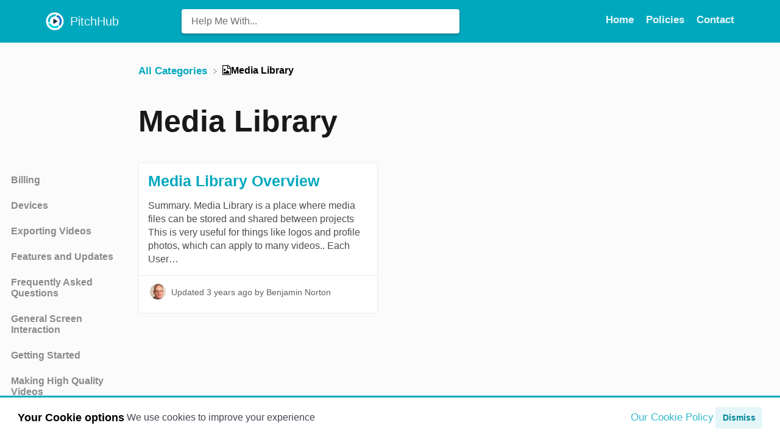

--- FILE ---
content_type: text/html; charset=utf-8
request_url: https://help.pitchhub.com/category/utdjypsfew-media-library
body_size: 12214
content:
<!DOCTYPE html>

<html lang="en">
  <head>
        <title>Media Library - PitchHub Help Documentation</title>
    

      <meta name="description" content="Media Library allows you to organize media files to be shared between any project or with team members">

    <meta name="viewport" content="width=device-width, initial-scale=1">

      <link rel="shortcut icon" href="https://files.helpdocs.io/72unk9i0jt/favico.png">




      <link rel="canonical" href="https://help.pitchhub.com/category/utdjypsfew-media-library">




      <link rel="stylesheet" href="https://cdn.helpdocs.io/css/cookieconsent.min.css?v=1765798018">

    <link rel="stylesheet" href="https://cdn.helpdocs.io/css/highlightjs-github-gist.min.css?v=1765798018" async>

    <link rel="stylesheet" href="https://cdn.helpdocs.io/css/v4/bars.min.css?v=1765798018">

      <style>
        /* Apply background colors as #00a8be */
#homeBanner {
  background-color: #00a8be;
}
/* Apply background colors as #00a8be */
.contactPopup .cpSubmit,
#doorbell-submit-button,
.cc-revoke, .cc-allow {
  background-color: #00a8be;
}

/* Apply color as #00a8be */
.langLink,
.cCardIcon, .cCardTitle, .aCardTitle, .spCardTitle,
.snmenu a.sidebar-category:hover, .snmenu a.sidebar-article:hover,
#tableOfContents a:hover,
.bcList a,
#articleBody a,
#articleBody ul > li::before,
.inline-code,
code,
.cpCheck:after,
.cc-link {
  color: #00a8be;
}

/* Apply color as #e5f6f8 */
.hnBrand,
.hnItems a,
.hnItem a,
.contactPopup .cpSubmit,
.scTitle, .taTitle, .faTitle,
.faCardTitle, .taCardTitle,
.taHit, .faHit,
#doorbell-submit-button,
.cc-revoke, .cc-allow {
  color: #e5f6f8;
}

/* Apply border-color as #00a8be */
.contactPopup .cpName input:hover,
.contactPopup .cpEmail input:hover,
.contactPopup .cpTextarea textarea:hover,
.contactPopup .cpName input:focus,
.contactPopup .cpEmail input:focus,
.contactPopup .cpTextarea textarea:focus,
#prevNext .pnPrev:hover,
#prevNext .pnNext:hover {
  border-color: #00a8be;
}

/* Apply border-top-color as #00a8be */
.cc-window {
  border-top-color: #00a8be !important;
}

/* Apply border-color as #00a8be */
#articleBody blockquote {
  border-color: #00a8be;
}

/* Apply color as #008698 */
#articleBody ol > li:before,
.snmenu a.sidebar-category p.expanded, .snmenu a.sidebar-article.current p,
.ticket-deflection-result a,
.cc-dismiss, .cc-deny {
  color: #008698;
}

@media only screen and (max-width: 1000px) {
  .hnItem a {
    color: #008698;
  }
}

/* Apply background-color as #e5f6f8 */
#articleBody ol > li:before,
.snmenu a.sidebar-category p.expanded, .snmenu a.sidebar-article.current p,
.cc-dismiss, .cc-deny {
  background-color: rgba(229, 246, 248);
}

/* Apply border-color as #e5f6f8 */
#articleBody ol > li:after {
  border: 1px solid rgba(229, 246, 248);
}

/* Apply fill as #00a8be */
.fbPositiveIcon:hover .fbHighlightFill,
.fbNeutralIcon:hover .fbHighlightFill,
.fbNegativeIcon:hover .fbHighlightFill {
  fill: #00a8be;
}

/* Apply stroke as #00a8be */
.fbPositiveIcon:hover .fbHighlightStroke,
.fbNeutralIcon:hover .fbHighlightStroke,
.fbNegativeIcon:hover .fbHighlightStroke {
  stroke: #00a8be;
}

/* Apply fill as #e5f6f8 */
.hnLangFlag {
  fill: #e5f6f8;
}

/* Apply fill as #00a8be */
.aCardFeaturedIcon {
  fill: #00a8be;
}
      </style>

        <style>
          div.promotion_code {
  text-align: center;
  padding-top: 30px;
}
a.promotion_code {
  text-align: center;
  font-size: 48px;
  font-weight: bold;
  border-style: solid;
  border-width: 2px;
  border-radius: 10px;
  border-color: #222;
  background-color: #eee;
  padding: 20px;
  margin: auto;
}

#articleBody img {
  max-width: 70%!important;
}

/* 
    Must be included in the parenet node for an `iframe` video 
    - Must be synced to the client code - src/components/intercom/lightHouse.ts
*/
.video-wrapper {
    position: relative;
    width: 100%;
    height: 0;
    padding-bottom: 56.25%;
    border-style: none;
    min-width: 400px;
    /*
    max-width: 900px!important;
    max-height: 400px; 
    */
    background-color: white;
}

/* 
    - Must be synced to the client code - see note in `.video-wrapper`
*/
.video-wrapper iframe {
    position: absolute;
    top: 0;
    left: 0;
    width: 100%;
    height: 100%;
    border-style: none;
}

@media (max-width: 430px) {  
  .video-wrapper {
    left: -3px;
    min-width: unset;
  }
}

.indent {
    padding-left: 2em!important;
}

ul {
    padding-left: 2em!important;
    padding-bottom: 0px!imporant;
    margin: 0 0 5px 0!important;
}

#articleBody ul > li {
    padding-top: 0px;
    padding-bottom: 0px;
}

#articleBody ul > li {
    padding: 2px;
}
        </style>
    

    

    <script>
      var hasIcon = [
          true,
          true,
          true,
          true,
          true,
          true,
          true,
          true,
          true,
          true,
          true,
          true,
          true,
          true,
      ].reduce(function (acc, cur) { return acc = acc || cur; }, false);
      if (hasIcon) {
        document.head.insertAdjacentHTML('beforeend', '<link rel="stylesheet" href="https://cdn.helpdocs.io/css/font-awesome.min.css?v=1765798018">');
      }
    </script>

        <script>
  
   /**
   * Function to help with IOS restrictions on copying a URL
   * https://stackoverflow.com/questions/34045777/copy-to-clipboard-using-javascript-in-ios
   * @param el
   * @return true if copied, false if not copied
   */
  function copyToClipboard(el) {
      var oldContentEditable = el.contentEditable,
          oldReadOnly = el.readOnly,
          range = document.createRange();

      var isIOS = navigator.userAgent.match(/ipad|ipod|iphone/i);

      var OK = false;

      if ( isIOS ){
          el.contenteditable = true;
          el.readonly = false;
          range.selectNodeContents(el);

          var s = window.getSelection();
          s.removeAllRanges();
          s.addRange(range);

          el.setSelectionRange(0, 999999); // A big number, to cover anything that could be inside the element.

          el.contentEditable = oldContentEditable;
          el.readOnly = oldReadOnly;

          OK = true;

      }
      else if ( el.select !== undefined) {
          // Copy from an INPUT or TEXTAREA
          el.select();
          OK = true;
      }
      else {
          // Copy the inner text
          if ( el.textContent !== undefined ) {
              var textArea = document.createElement("textarea");
              textArea.value = el.innerText;

              // Hide the element, otherwise it will show up on the screen
              textArea.style.display = 'hidden';

              // Add to document
              document.body.appendChild(textArea);

              // Select & copy
              textArea.select();
              document.execCommand("Copy");

              // Remove from DOM
              textArea.remove();
              OK = true;

          }
      }

      document.execCommand('copy');

      return OK;
  }

</script>
<!-- Start of HubSpot Embed Code -->
<script type="text/javascript" id="hs-script-loader" async defer src="//js.hs-scripts.com/5858335.js"></script>
<!-- End of HubSpot Embed Code -->
    







    

    <meta property="hd-render" content="hbs">
  </head>

  <body
    data-article-id="undefined"
    data-category-id="utdjypsfew"
    data-search-term="undefined"
    data-original-search-term="undefined"
    data-search-result-count="undefined"
    data-language-code=""
    data-default-language-code="en"
    data-account-id="72unk9i0jt"
    data-domain="help.pitchhub.com"
    data-home-path="/"
    data-search-placeholder="Help me with..."
    data-see-more-results-string="See more results"
    data-no-articles-found-string="No articles found"
  >

    <div id="main" data-hd-template="barsv4">
      <div id="overlay"></div>
      <section id="homeBanner">
      
        <!-- Main navigation bar -->
        <header id="homeNav">
          <nav role="navigation">
            <!-- Logo and brand -->
            <a class="hnBranding navLeft" href="/">
                <img class="hnLogo" aria-label="PitchHub Logo" src="https://files.helpdocs.io/72unk9i0jt/logo.png?t=1590937633386" alt="PitchHub Logo" />
              
                <span class="hnBrand" aria-label="PitchHub">PitchHub</span>
            </a>
      
              <!-- Search bar -->
              <section id="search-container" class="smallSearchContainer" aria-label="Search section" >
                <div class="smallInstantSearch" id="instant-search">
                  <form action="/search" method="GET">
                    <label><input id="hd-query" name="query" placeholder="Help Me With..." autocomplete="off" autocorrect="off" autocapitalize="off" aria-label="Help Me With... search bar"></label>
                  </form>
                </div>
      
                <!-- Search results -->
                <section id="searchresults"  class="smallSearchHits" aria-label="Search results">
                  <div class="srHits" id="hits" aria-label="Search hit"></div>
                </section>
      
              </section>
      
            <!-- Navigation links -->
            <div class="hnItems navRightItems">
              <ul class="hnList">
                          
                    <li class="hnItem" href="#">
                      <a class="hnLink" rel="noreferrer" href="https://www.pitchhub.com" target="_blank" aria-label="Home navigation item (opens in new tab)">
                        Home
                      </a>
                    </li>
                    <li class="hnItem" href="#">
                      <a class="hnLink" rel="noreferrer" href="https://help.pitchhub.com/article/rzv1x5l4u2-pitch-hub-policies" target="_blank" aria-label="Policies navigation item (opens in new tab)">
                        Policies
                      </a>
                    </li>
                
                <li class="hnItem contactButton" href="#" aria-label="Contact">
                  
                  
                  
                  
                  
                        <a
                          id="contact-modal-trigger"
                          class="btn btn-primary btn-contact nav-link"
                          role="button"
                          href="#"
                          data-toggle="modal"
                          data-target="#contact-modal"
                          data-popup-trigger="contact-modal"
                        >Contact</a>
                    
                </li> <!-- Contact button -->
              </ul>
            </div>
      
            <div data-popup-body="language" class="languageSwitcherPopup popup">
              <ul class="languageList">
              </ul>
            </div>
      
            <!-- Mobile navigation -->
            <a data-popup-trigger="mobile-nav" href="#" class="hnMobileNavButton" aria-label="Mobile navigation">
              <svg height="14" viewBox="0 0 20 14" width="20" xmlns="http://www.w3.org/2000/svg">
                <g class="hnMobileIcon" fill="none" stroke="none" stroke-width="2">
                  <path class="hnMobileIconTopBar" d="m0 1h20"/>
                  <path class="hnMobileIconBottomBar" d="m0 13h20"/>
                </g>
              </svg>
            </a>
            <div data-popup-body="mobile-nav" class="hnMobileItems mobileMenuPopup popup" aria-label="Mobile navigation popup">
              <ul class="hnList">
                    <li class="hnItem" href="#">
                      <a class="hnLink" href="https://www.pitchhub.com" target="_blank" aria-label="Home navigation item">
                        Home
                      </a>
                    </li>
                    <li class="hnItem" href="#">
                      <a class="hnLink" href="https://help.pitchhub.com/article/rzv1x5l4u2-pitch-hub-policies" target="_blank" aria-label="Policies navigation item">
                        Policies
                      </a>
                    </li>
                
                <li class="hnItem contactButton" href="#" aria-label="Contact">
                  
                  
                  
                  
                  
                        <a
                          id="contact-modal-trigger"
                          class="btn btn-primary btn-contact nav-link"
                          role="button"
                          href="#"
                          data-toggle="modal"
                          data-target="#contact-modal"
                          data-popup-trigger="contact-modal"
                        >Contact</a>
                    
                </li> <!-- Contact button -->
              </ul>
            </div>
      
          </nav>
        </header>
      
      </section>
      
      
      <div class="container-fluid">
        <div id="content">
          
          <main id="categoryContent" class="three-col-center-focused-grid">
            <section id="breadcrumbs">
          		<!-- Breadcrumbs -->
          		<div class="bcList">
          			<ol vocab="https://schema.org/" typeof="BreadcrumbList">
          				<li property="itemListElement" typeof="ListItem">
                    <a property="item" typeof="WebPage" href="/" aria-label="Breadcrumb link to All Categories">
                      <span property="name">All Categories</span>
                    </a>
                    <meta property="position" content="1" />
                    <svg class="bcIcon" height="8" viewBox="0 0 6 8" width="6" xmlns="http://www.w3.org/2000/svg">
                      <path d="m-19.594 240 5 3.575-5 3.425" fill="none" stroke="#808080" stroke-linecap="round" stroke-linejoin="round" transform="translate(20.094 -239.5)"/>
                    </svg>
                        
                          <i class="fa breadcrumb-icon fa-file-photo-o"></i>
                        <span property="name">&#8203;Media Library</span>
          				</li>
                  <li>
                    <span></span>
                  </li>
          			</ol>
          		</div>
          	</section>
          
            <!-- Side navigation -->
          	<div id="sidenav" class="categoriesSidenav">
          		<div class="snmenu three-col-left stickOnScroll">
          			  <div id="sidebar">
          			          <a
          			            class="sidebar-category"
          			            href="#category-jlj2g2yqrd-items"
          			            aria-expanded="false"
          			            aria-controls="category-jlj2g2yqrd-items"
          			          >
          			            <p
          			              id="category-jlj2g2yqrd-title"
          			              style="margin-left: 0em !important;"
          			              onclick="toggleCategoryIcon(event, 'jlj2g2yqrd')"
          			              aria-label="Category Billing"
          			            >
          			              Billing
          			            </p>
          			          </a>
          			          <div
          			            id="category-jlj2g2yqrd-items"
          			            class="collapse"
          			            data-toggle="collapse"
          			          >
          			        
          			              <a
          			                class="sidebar-article"
          			                href="/article/byi38gwbc0-pricing"
          			                onclick="window.location.href='/article/byi38gwbc0-pricing'"
          			                aria-label="Article Pro Video Editing Pack: Pricing"
          			              >
          			                <p style="margin-left: 0.5em !important;">
          			                  Pro Video Editing Pack: Pricing
          			                </p>
          			              </a>
          			              <a
          			                class="sidebar-article"
          			                href="/article/xrg7438jj0-checkout"
          			                onclick="window.location.href='/article/xrg7438jj0-checkout'"
          			                aria-label="Article Checkout"
          			              >
          			                <p style="margin-left: 0.5em !important;">
          			                  Checkout
          			                </p>
          			              </a>
          			          </div>
          			      
          			          <a
          			            class="sidebar-category"
          			            href="#category-e467sztmd3-items"
          			            aria-expanded="false"
          			            aria-controls="category-e467sztmd3-items"
          			          >
          			            <p
          			              id="category-e467sztmd3-title"
          			              style="margin-left: 0em !important;"
          			              onclick="toggleCategoryIcon(event, 'e467sztmd3')"
          			              aria-label="Category Devices"
          			            >
          			              Devices
          			            </p>
          			          </a>
          			          <div
          			            id="category-e467sztmd3-items"
          			            class="collapse"
          			            data-toggle="collapse"
          			          >
          			        
          			              <a
          			                class="sidebar-article"
          			                href="/article/2aejv2xc6y-ios-iphone-ipad"
          			                onclick="window.location.href='/article/2aejv2xc6y-ios-iphone-ipad'"
          			                aria-label="Article IOS (iPhone, iPad)"
          			              >
          			                <p style="margin-left: 0.5em !important;">
          			                  IOS (iPhone, iPad)
          			                </p>
          			              </a>
          			          </div>
          			      
          			          <a
          			            class="sidebar-category"
          			            href="#category-2xo7s5vq9r-items"
          			            aria-expanded="false"
          			            aria-controls="category-2xo7s5vq9r-items"
          			          >
          			            <p
          			              id="category-2xo7s5vq9r-title"
          			              style="margin-left: 0em !important;"
          			              onclick="toggleCategoryIcon(event, '2xo7s5vq9r')"
          			              aria-label="Category Exporting Videos"
          			            >
          			              Exporting Videos
          			            </p>
          			          </a>
          			          <div
          			            id="category-2xo7s5vq9r-items"
          			            class="collapse"
          			            data-toggle="collapse"
          			          >
          			        
          			              <a
          			                class="sidebar-article"
          			                href="/article/v5ukeu608n-how-to-email-your-pitch-hub-videos"
          			                onclick="window.location.href='/article/v5ukeu608n-how-to-email-your-pitch-hub-videos'"
          			                aria-label="Article How to Email your PitchHub Videos"
          			              >
          			                <p style="margin-left: 0.5em !important;">
          			                  How to Email your PitchHub Videos
          			                </p>
          			              </a>
          			              <a
          			                class="sidebar-article"
          			                href="/article/s4zbf6m58n-posting-a-video-to-to-facebook-linked-in-and-instagram"
          			                onclick="window.location.href='/article/s4zbf6m58n-posting-a-video-to-to-facebook-linked-in-and-instagram'"
          			                aria-label="Article Posting a video to Facebook, LinkedIn and Instagram IGTV"
          			              >
          			                <p style="margin-left: 0.5em !important;">
          			                  Posting a video to Facebook, LinkedIn and Instagram IGTV
          			                </p>
          			              </a>
          			              <a
          			                class="sidebar-article"
          			                href="/article/77g0q92vgx-exporting-downloading-sharing-videos"
          			                onclick="window.location.href='/article/77g0q92vgx-exporting-downloading-sharing-videos'"
          			                aria-label="Article Exporting, Downloading &amp; Sharing Videos"
          			              >
          			                <p style="margin-left: 0.5em !important;">
          			                  Exporting, Downloading &amp; Sharing Videos
          			                </p>
          			              </a>
          			              <a
          			                class="sidebar-article"
          			                href="/article/dw1arzk4se-creating-cover-image-thumbnails-from-videos"
          			                onclick="window.location.href='/article/dw1arzk4se-creating-cover-image-thumbnails-from-videos'"
          			                aria-label="Article Creating Cover Image Thumbnails from Videos"
          			              >
          			                <p style="margin-left: 0.5em !important;">
          			                  Creating Cover Image Thumbnails from Videos
          			                </p>
          			              </a>
          			              <a
          			                class="sidebar-article"
          			                href="/article/3cphouuvm6-application-programming-interface-api"
          			                onclick="window.location.href='/article/3cphouuvm6-application-programming-interface-api'"
          			                aria-label="Article Application Programming Interface (API)"
          			              >
          			                <p style="margin-left: 0.5em !important;">
          			                  Application Programming Interface (API)
          			                </p>
          			              </a>
          			              <a
          			                class="sidebar-article"
          			                href="/article/artcull0oe-embedding-a-you-tube-playlist-into-your-website"
          			                onclick="window.location.href='/article/artcull0oe-embedding-a-you-tube-playlist-into-your-website'"
          			                aria-label="Article Embedding a YouTube Playlist into your Website"
          			              >
          			                <p style="margin-left: 0.5em !important;">
          			                  Embedding a YouTube Playlist into your Website
          			                </p>
          			              </a>
          			          </div>
          			      
          			          <a
          			            class="sidebar-category"
          			            href="#category-m8kampt99u-items"
          			            aria-expanded="false"
          			            aria-controls="category-m8kampt99u-items"
          			          >
          			            <p
          			              id="category-m8kampt99u-title"
          			              style="margin-left: 0em !important;"
          			              onclick="toggleCategoryIcon(event, 'm8kampt99u')"
          			              aria-label="Category Features and Updates"
          			            >
          			              Features and Updates
          			            </p>
          			          </a>
          			          <div
          			            id="category-m8kampt99u-items"
          			            class="collapse"
          			            data-toggle="collapse"
          			          >
          			        
          			              <a
          			                class="sidebar-article"
          			                href="/article/gifvu0c6m4-release-summary"
          			                onclick="window.location.href='/article/gifvu0c6m4-release-summary'"
          			                aria-label="Article Release Summary"
          			              >
          			                <p style="margin-left: 0.5em !important;">
          			                  Release Summary
          			                </p>
          			              </a>
          			          </div>
          			      
          			          <a
          			            class="sidebar-category"
          			            href="#category-n6xfc17vu5-items"
          			            aria-expanded="false"
          			            aria-controls="category-n6xfc17vu5-items"
          			          >
          			            <p
          			              id="category-n6xfc17vu5-title"
          			              style="margin-left: 0em !important;"
          			              onclick="toggleCategoryIcon(event, 'n6xfc17vu5')"
          			              aria-label="Category Frequently Asked Questions"
          			            >
          			              Frequently Asked Questions
          			            </p>
          			          </a>
          			          <div
          			            id="category-n6xfc17vu5-items"
          			            class="collapse"
          			            data-toggle="collapse"
          			          >
          			        
          			              <a
          			                class="sidebar-article"
          			                href="/article/vsv6qovr7l-faq-media"
          			                onclick="window.location.href='/article/vsv6qovr7l-faq-media'"
          			                aria-label="Article FAQ - Media"
          			              >
          			                <p style="margin-left: 0.5em !important;">
          			                  FAQ - Media
          			                </p>
          			              </a>
          			          </div>
          			      
          			          <a
          			            class="sidebar-category"
          			            href="#category-d8nmgk6lsu-items"
          			            aria-expanded="false"
          			            aria-controls="category-d8nmgk6lsu-items"
          			          >
          			            <p
          			              id="category-d8nmgk6lsu-title"
          			              style="margin-left: 0em !important;"
          			              onclick="toggleCategoryIcon(event, 'd8nmgk6lsu')"
          			              aria-label="Category General Screen Interaction"
          			            >
          			              General Screen Interaction
          			            </p>
          			          </a>
          			          <div
          			            id="category-d8nmgk6lsu-items"
          			            class="collapse"
          			            data-toggle="collapse"
          			          >
          			        
          			              <a
          			                class="sidebar-article"
          			                href="/article/1f8qz9crtu-hot-keys"
          			                onclick="window.location.href='/article/1f8qz9crtu-hot-keys'"
          			                aria-label="Article Hot keys"
          			              >
          			                <p style="margin-left: 0.5em !important;">
          			                  Hot keys
          			                </p>
          			              </a>
          			          </div>
          			      
          			          <a
          			            class="sidebar-category"
          			            href="#category-n18v6kqrlb-items"
          			            aria-expanded="false"
          			            aria-controls="category-n18v6kqrlb-items"
          			          >
          			            <p
          			              id="category-n18v6kqrlb-title"
          			              style="margin-left: 0em !important;"
          			              onclick="toggleCategoryIcon(event, 'n18v6kqrlb')"
          			              aria-label="Category Getting Started"
          			            >
          			              Getting Started
          			            </p>
          			          </a>
          			          <div
          			            id="category-n18v6kqrlb-items"
          			            class="collapse"
          			            data-toggle="collapse"
          			          >
          			        
          			              <a
          			                class="sidebar-article"
          			                href="/article/qzdniq76zk-getting-started"
          			                onclick="window.location.href='/article/qzdniq76zk-getting-started'"
          			                aria-label="Article Getting Started"
          			              >
          			                <p style="margin-left: 0.5em !important;">
          			                  Getting Started
          			                </p>
          			              </a>
          			          </div>
          			      
          			          <a
          			            class="sidebar-category"
          			            href="#category-xb7y5q0xrj-items"
          			            aria-expanded="false"
          			            aria-controls="category-xb7y5q0xrj-items"
          			          >
          			            <p
          			              id="category-xb7y5q0xrj-title"
          			              style="margin-left: 0em !important;"
          			              onclick="toggleCategoryIcon(event, 'xb7y5q0xrj')"
          			              aria-label="Category Making High Quality Videos"
          			            >
          			              Making High Quality Videos
          			            </p>
          			          </a>
          			          <div
          			            id="category-xb7y5q0xrj-items"
          			            class="collapse"
          			            data-toggle="collapse"
          			          >
          			        
          			              <a
          			                class="sidebar-article"
          			                href="/article/8ltyoeirpa-pre-production-planning-for-your-video"
          			                onclick="window.location.href='/article/8ltyoeirpa-pre-production-planning-for-your-video'"
          			                aria-label="Article Pre-Production • Planning for Your Video"
          			              >
          			                <p style="margin-left: 0.5em !important;">
          			                  Pre-Production • Planning for Your Video
          			                </p>
          			              </a>
          			              <a
          			                class="sidebar-article"
          			                href="/article/1emyg5ueig-setting-up-the-pitch-hub-teleprompter-mount"
          			                onclick="window.location.href='/article/1emyg5ueig-setting-up-the-pitch-hub-teleprompter-mount'"
          			                aria-label="Article Setting up the PitchHub Teleprompter Mount"
          			              >
          			                <p style="margin-left: 0.5em !important;">
          			                  Setting up the PitchHub Teleprompter Mount
          			                </p>
          			              </a>
          			              <a
          			                class="sidebar-article"
          			                href="/article/g6emqhmhg5-equipment-list"
          			                onclick="window.location.href='/article/g6emqhmhg5-equipment-list'"
          			                aria-label="Article Studio Equipment List"
          			              >
          			                <p style="margin-left: 0.5em !important;">
          			                  Studio Equipment List
          			                </p>
          			              </a>
          			          </div>
          			      
          			          <a
          			            class="sidebar-category current"
          			            href="#category-utdjypsfew-items"
          			            aria-expanded="false"
          			            aria-controls="category-utdjypsfew-items"
          			          >
          			            <p
          			              id="category-utdjypsfew-title"
          			              style="margin-left: 0em !important;"
          			                class="expanded"
          			              onclick="toggleCategoryIcon(event, 'utdjypsfew')"
          			              aria-label="Category Media Library"
          			            >
          			              Media Library
          			            </p>
          			          </a>
          			          <div
          			            id="category-utdjypsfew-items"
          			            class="collapse in "
          			            data-toggle="collapse"
          			          >
          			        
          			              <a
          			                class="sidebar-article"
          			                href="/article/z1p8hs87ki-media-library-overview"
          			                onclick="window.location.href='/article/z1p8hs87ki-media-library-overview'"
          			                aria-label="Article Media Library Overview"
          			              >
          			                <p style="margin-left: 0.5em !important;">
          			                  Media Library Overview
          			                </p>
          			              </a>
          			          </div>
          			      
          			          <a
          			            class="sidebar-category"
          			            href="#category-zdq4k2qqie-items"
          			            aria-expanded="false"
          			            aria-controls="category-zdq4k2qqie-items"
          			          >
          			            <p
          			              id="category-zdq4k2qqie-title"
          			              style="margin-left: 0em !important;"
          			              onclick="toggleCategoryIcon(event, 'zdq4k2qqie')"
          			              aria-label="Category Organization &amp; Invitations"
          			            >
          			              Organization &amp; Invitations
          			            </p>
          			          </a>
          			          <div
          			            id="category-zdq4k2qqie-items"
          			            class="collapse"
          			            data-toggle="collapse"
          			          >
          			        
          			              <a
          			                class="sidebar-article"
          			                href="/article/70du3d6nb1-adding-team-members"
          			                onclick="window.location.href='/article/70du3d6nb1-adding-team-members'"
          			                aria-label="Article Adding Team Members"
          			              >
          			                <p style="margin-left: 0.5em !important;">
          			                  Adding Team Members
          			                </p>
          			              </a>
          			          </div>
          			      
          			          <a
          			            class="sidebar-category"
          			            href="#category-0zhm8wrrcy-items"
          			            aria-expanded="false"
          			            aria-controls="category-0zhm8wrrcy-items"
          			          >
          			            <p
          			              id="category-0zhm8wrrcy-title"
          			              style="margin-left: 0em !important;"
          			              onclick="toggleCategoryIcon(event, '0zhm8wrrcy')"
          			              aria-label="Category Partnerships"
          			            >
          			              Partnerships
          			            </p>
          			          </a>
          			          <div
          			            id="category-0zhm8wrrcy-items"
          			            class="collapse"
          			            data-toggle="collapse"
          			          >
          			        
          			              <a
          			                class="sidebar-article"
          			                href="/article/04tuxd3ril-using-california-association-of-realtors-c-a-r-content"
          			                onclick="window.location.href='/article/04tuxd3ril-using-california-association-of-realtors-c-a-r-content'"
          			                aria-label="Article Using California Association of Realtors (C.A.R.) Content"
          			              >
          			                <p style="margin-left: 0.5em !important;">
          			                  Using California Association of Realtors (C.A.R.) Content
          			                </p>
          			              </a>
          			          </div>
          			      
          			          <a
          			            class="sidebar-category"
          			            href="#category-ybe99xhn5a-items"
          			            aria-expanded="false"
          			            aria-controls="category-ybe99xhn5a-items"
          			          >
          			            <p
          			              id="category-ybe99xhn5a-title"
          			              style="margin-left: 0em !important;"
          			              onclick="toggleCategoryIcon(event, 'ybe99xhn5a')"
          			              aria-label="Category Unified Communications Apps"
          			            >
          			              Unified Communications Apps
          			            </p>
          			          </a>
          			          <div
          			            id="category-ybe99xhn5a-items"
          			            class="collapse"
          			            data-toggle="collapse"
          			          >
          			        
          			              <a
          			                class="sidebar-article"
          			                href="/article/q9lcgvicse-pitch-hub-teleprompter-studio-microsoft-teams"
          			                onclick="window.location.href='/article/q9lcgvicse-pitch-hub-teleprompter-studio-microsoft-teams'"
          			                aria-label="Article PitchHub Teleprompter Studio Microsoft Teams"
          			              >
          			                <p style="margin-left: 0.5em !important;">
          			                  PitchHub Teleprompter Studio Microsoft Teams
          			                </p>
          			              </a>
          			              <a
          			                class="sidebar-article"
          			                href="/article/6n6tf1ylkq-pitch-hub-teleprompter-studio-zoom-app"
          			                onclick="window.location.href='/article/6n6tf1ylkq-pitch-hub-teleprompter-studio-zoom-app'"
          			                aria-label="Article PitchHub Teleprompter Studio Zoom App"
          			              >
          			                <p style="margin-left: 0.5em !important;">
          			                  PitchHub Teleprompter Studio Zoom App
          			                </p>
          			              </a>
          			              <a
          			                class="sidebar-article"
          			                href="/article/459hfu6h4d-webex-app"
          			                onclick="window.location.href='/article/459hfu6h4d-webex-app'"
          			                aria-label="Article PitchHub Teleprompter Studio Webex App"
          			              >
          			                <p style="margin-left: 0.5em !important;">
          			                  PitchHub Teleprompter Studio Webex App
          			                </p>
          			              </a>
          			          </div>
          			      
          			          <a
          			            class="sidebar-category"
          			            href="#category-5q1j2cbpei-items"
          			            aria-expanded="false"
          			            aria-controls="category-5q1j2cbpei-items"
          			          >
          			            <p
          			              id="category-5q1j2cbpei-title"
          			              style="margin-left: 0em !important;"
          			              onclick="toggleCategoryIcon(event, '5q1j2cbpei')"
          			              aria-label="Category Working with Projects"
          			            >
          			              Working with Projects
          			            </p>
          			          </a>
          			          <div
          			            id="category-5q1j2cbpei-items"
          			            class="collapse"
          			            data-toggle="collapse"
          			          >
          			        
          			              <a
          			                class="sidebar-article"
          			                href="/article/pabxgwlc69-working-with-media"
          			                onclick="window.location.href='/article/pabxgwlc69-working-with-media'"
          			                aria-label="Article Working with Media"
          			              >
          			                <p style="margin-left: 0.5em !important;">
          			                  Working with Media
          			                </p>
          			              </a>
          			              <a
          			                class="sidebar-article"
          			                href="/article/p6szppvffd-video-review"
          			                onclick="window.location.href='/article/p6szppvffd-video-review'"
          			                aria-label="Article Video Review"
          			              >
          			                <p style="margin-left: 0.5em !important;">
          			                  Video Review
          			                </p>
          			              </a>
          			              <a
          			                class="sidebar-article"
          			                href="/article/q4oxbarn7b-video-editing-process"
          			                onclick="window.location.href='/article/q4oxbarn7b-video-editing-process'"
          			                aria-label="Article Video Editing Process"
          			              >
          			                <p style="margin-left: 0.5em !important;">
          			                  Video Editing Process
          			                </p>
          			              </a>
          			              <a
          			                class="sidebar-article"
          			                href="/article/1afhysj0v5-project-activity-notifications"
          			                onclick="window.location.href='/article/1afhysj0v5-project-activity-notifications'"
          			                aria-label="Article Project Activity &amp; Notifications"
          			              >
          			                <p style="margin-left: 0.5em !important;">
          			                  Project Activity &amp; Notifications
          			                </p>
          			              </a>
          			              <a
          			                class="sidebar-article"
          			                href="/article/o4k3dy93ms-duplicating-a-project"
          			                onclick="window.location.href='/article/o4k3dy93ms-duplicating-a-project'"
          			                aria-label="Article Duplicating a project"
          			              >
          			                <p style="margin-left: 0.5em !important;">
          			                  Duplicating a project
          			                </p>
          			              </a>
          			              <a
          			                class="sidebar-article"
          			                href="/article/66wom3xp5p-upload-video-from-url"
          			                onclick="window.location.href='/article/66wom3xp5p-upload-video-from-url'"
          			                aria-label="Article Upload Video From URL"
          			              >
          			                <p style="margin-left: 0.5em !important;">
          			                  Upload Video From URL
          			                </p>
          			              </a>
          			              <a
          			                class="sidebar-article"
          			                href="/article/zyub14nf0h-managing-scripts-add-delete-edit-copy"
          			                onclick="window.location.href='/article/zyub14nf0h-managing-scripts-add-delete-edit-copy'"
          			                aria-label="Article Managing Scripts - Add, Delete, Copy, Preview"
          			              >
          			                <p style="margin-left: 0.5em !important;">
          			                  Managing Scripts - Add, Delete, Copy, Preview
          			                </p>
          			              </a>
          			              <a
          			                class="sidebar-article"
          			                href="/article/1bh6cgozh5-what-is-clip-press"
          			                onclick="window.location.href='/article/1bh6cgozh5-what-is-clip-press'"
          			                aria-label="Article What is PitchHub Studio?"
          			              >
          			                <p style="margin-left: 0.5em !important;">
          			                  What is PitchHub Studio?
          			                </p>
          			              </a>
          			              <a
          			                class="sidebar-article"
          			                href="/article/1ug7ratilj-working-with-scripts"
          			                onclick="window.location.href='/article/1ug7ratilj-working-with-scripts'"
          			                aria-label="Article Working with Scripts - Instructions"
          			              >
          			                <p style="margin-left: 0.5em !important;">
          			                  Working with Scripts - Instructions
          			                </p>
          			              </a>
          			              <a
          			                class="sidebar-article"
          			                href="/article/s5fm5ebr1k-upload-recommendations"
          			                onclick="window.location.href='/article/s5fm5ebr1k-upload-recommendations'"
          			                aria-label="Article Upload Recommendations"
          			              >
          			                <p style="margin-left: 0.5em !important;">
          			                  Upload Recommendations
          			                </p>
          			              </a>
          			              <a
          			                class="sidebar-article"
          			                href="/article/fc75s6tqti-video-formats"
          			                onclick="window.location.href='/article/fc75s6tqti-video-formats'"
          			                aria-label="Article Video Formats"
          			              >
          			                <p style="margin-left: 0.5em !important;">
          			                  Video Formats
          			                </p>
          			              </a>
          			              <a
          			                class="sidebar-article"
          			                href="/article/ybspwsh101-video-edit-order-setup"
          			                onclick="window.location.href='/article/ybspwsh101-video-edit-order-setup'"
          			                aria-label="Article Setting up a new Video Editing Order"
          			              >
          			                <p style="margin-left: 0.5em !important;">
          			                  Setting up a new Video Editing Order
          			                </p>
          			              </a>
          			          </div>
          			      
          			          <a
          			            class="sidebar-category"
          			            href="#category-zb5liqihq8-items"
          			            aria-expanded="false"
          			            aria-controls="category-zb5liqihq8-items"
          			          >
          			            <p
          			              id="category-zb5liqihq8-title"
          			              style="margin-left: 0em !important;"
          			              onclick="toggleCategoryIcon(event, 'zb5liqihq8')"
          			              aria-label="Category Working with Studio and Teleprompter"
          			            >
          			              Working with Studio and Teleprompter
          			            </p>
          			          </a>
          			          <div
          			            id="category-zb5liqihq8-items"
          			            class="collapse"
          			            data-toggle="collapse"
          			          >
          			        
          			              <a
          			                class="sidebar-article"
          			                href="/article/cye0o16o42-camera-troubleshooting"
          			                onclick="window.location.href='/article/cye0o16o42-camera-troubleshooting'"
          			                aria-label="Article Camera &amp; Audio Troubleshooting"
          			              >
          			                <p style="margin-left: 0.5em !important;">
          			                  Camera &amp; Audio Troubleshooting
          			                </p>
          			              </a>
          			              <a
          			                class="sidebar-article"
          			                href="/article/7kfo3h2n2y-using-the-camera"
          			                onclick="window.location.href='/article/7kfo3h2n2y-using-the-camera'"
          			                aria-label="Article Studio Mode: Video Camera Recordings"
          			              >
          			                <p style="margin-left: 0.5em !important;">
          			                  Studio Mode: Video Camera Recordings
          			                </p>
          			              </a>
          			              <a
          			                class="sidebar-article"
          			                href="/article/iahfg7v3ev-teleprompter-introduction"
          			                onclick="window.location.href='/article/iahfg7v3ev-teleprompter-introduction'"
          			                aria-label="Article Teleprompter Introduction"
          			              >
          			                <p style="margin-left: 0.5em !important;">
          			                  Teleprompter Introduction
          			                </p>
          			              </a>
          			              <a
          			                class="sidebar-article"
          			                href="/article/fk9yk055ba-studio-teleprompter-settings"
          			                onclick="window.location.href='/article/fk9yk055ba-studio-teleprompter-settings'"
          			                aria-label="Article Studio Teleprompter Settings"
          			              >
          			                <p style="margin-left: 0.5em !important;">
          			                  Studio Teleprompter Settings
          			                </p>
          			              </a>
          			          </div>
          			      
          			  </div>
          			  <script>
          			    function toggleCategoryIcon(event, category_id) {
          			      var catTitleClass = document.getElementById(`category-${category_id}-title`);
          			      var catItemsClass = document.getElementById(`category-${category_id}-items`);
          			
          			      if (catTitleClass && catItemsClass) {
          			        if (catTitleClass.classList.contains('expanded')) {
          			          catTitleClass.classList.remove('expanded');
          			          catItemsClass.classList.remove('in');
          			          event.preventDefault();
          			        } else {
          			          catTitleClass.classList.add('expanded');
          			          catItemsClass.classList.add('in');
          			          event.preventDefault();
          			        }
          			      }
          			    }
          			  </script>
          		</div>
          	</div>
          
            <h1 class="cTitle">Media Library</h1>
          
          	<section id="content" class="three-col-center">
          
          
              <section id="articles" class="three-col-center">
          
                
                      <a href="/article/z1p8hs87ki-media-library-overview">
                        <div class="aArticle card" aria-label="Media Library Overview article card">
                          <h4 class="aCardTitle cardTitle">
                            Media Library Overview
                          </h4>
                          <p class="aCardDescription">Summary. Media Library is a place where media files can be stored and shared between projects This is very useful for things like logos and profile photos, which can apply to many videos.. Each User…</p>
                          <div class="ahAuthorship authorship" aria-label="Benjamin Norton">
                            <div class="ahAuthorshipWrapper">
                              <div class="ahAuthor">
                                  <img class="ahAuthorshipAvatar authorshipAvatar" src="https://www.gravatar.com/avatar/c3dda6e169d2025c3b3873db59d5e92a?d=mm&amp;s=150" alt="Benjamin Norton">
                              </div>
                              <div class="ahAuthorshipMeta">
                                <span class="ahAuthorshipTimestamp authorshipTimestamp">
                                  Updated <time datetime="2022-05-18T17:27:03Z">3 years ago</time>
                                </span>
                                  <span class="ahAuthorshipAuthor authorshipAuthor">
                                    by Benjamin Norton
                                  </span>
                              </div>
                            </div>
                          </div>
                        </div>
                      </a>
                  
              </section>
          
            </section>
          </main>
          








  <style>
    footer .ftItems a {
      text-decoration: none !important;
      font-weight: 600 !important;
      color: #6F6F6F !important;
    }

    footer .ftLangFlag {
      fill: #6F6F6F !important;
    }
  </style>
  <footer
    style="display: -ms-grid !important; visibility: visible !important; display: grid !important; -ms-grid-columns: 1fr 1fr; grid-template-columns: 1fr 1fr; padding: 20px 70px !important; -webkit-box-align: center !important; -ms-flex-align: center !important; align-items: center !important; height: 100px !important; background-color: white; border-top: 1px solid #E6E6E6;"
  >
    <!-- Navigation links -->
    <div
      style="display: initial !important; visibility: visible !important; -ms-grid-column: 1 !important; grid-column: 1 !important; color: #6F6F6F !important;"
    >
      <a
        href="https://www.helpdocs.io?ref=hd"
        aria-label="Powered by HelpDocs"
        target="_blank"
        style="display: initial !important; visibility: visible !important;"
        aria-label="Opens in a new tab"
      >



              <a
                href="https://www.helpdocs.io?ref=hd"
                target="_blank"
                title="Powered by HelpDocs"
                style="display: initial !important; visibility: visible !important; text-decoration: none !important;"
              >
                <img
                  src="https://cdn.helpdocs.io/img/logo_grey.png?v=1765798018"
                  alt="Powered by HelpDocs"
                  style="display: initial !important; visibility: visible !important; filter: brightness(0.6) !important; max-height: 30px !important;"
                />
                <span style="position: absolute;width: 1px;clip: rect(0 0 0 0);overflow: hidden;white-space: nowrap;">(opens in a new tab)</span>
              </a>
              <a
    href="https://www.helpdocs.io?ref=hd"
    target="_blank"
    title="Powered by HelpDocs"
    style="display: initial !important; text-decoration: none !important;"
  >
    <span style="display: initial !important; visibility: visible !important; margin-left: 10px !important; font-weight: 600 !important; color: #6F6F6F !important;">Powered by HelpDocs</span>
    <span style="position: absolute;width: 1px;clip: rect(0 0 0 0);overflow: hidden;white-space: nowrap;">(opens in a new tab)</span>
  </a>

                            
      </a>
    </div>
    <div
      class="ftItems navRightItems"
      style="-ms-grid-column: 2 !important; grid-column: 2 !important;"
    >
      <ul class="ftList">
            <li class="ftItem" href="#">
              <a class="ftLink" href="https://www.pitchhub.com" target="_blank">Home</a>
            </li>
            <li class="ftItem" href="#">
              <a class="ftLink" href="https://help.pitchhub.com/article/rzv1x5l4u2-pitch-hub-policies" target="_blank">Policies</a>
            </li>
        
        <li class="ftItem contactButton" href="#">
          
          
          
          
          
                <a
                  id="contact-modal-trigger"
                  class="btn btn-primary btn-contact nav-link"
                  role="button"
                  href="#"
                  data-toggle="modal"
                  data-target="#contact-modal"
                  data-popup-trigger="contact-modal"
                >Contact</a>
            
        </li> <!-- Contact button -->
      </ul>
    </div>
  </footer>


          <!-- Back to top button -->
        	<button id="backToTop" aria-label="Go back to top of document" type="button" name="Top" title="Go to top">
        		<svg class="backToTopIcon" height="10" viewBox="0 0 23 13" width="20" xmlns="http://www.w3.org/2000/svg"><path d="m0 0 10 10.215-10 9.785" fill="none" stroke-linecap="round" stroke-linejoin="round" stroke-width="3" transform="matrix(0 -1 1 0 1.5 11.5)"></path></svg>
        	</button>
        </div>
      </div>
    </div>

    
      <script type="text/javascript">
        // ** Contact form functions **
        // - checkContactFields checks validity of contact fields
        // - showAnyDeflectArticles displays suggested articles if question
        // length is over 20 characters
        function checkContactFields() {
          var q = document.getElementById('question').value;
          var e = document.getElementById('email').value;
          var n = document.getElementById('name').value;
          var sub = document.getElementById('contact-form-submit');
          var re = /^(([^<>()[\]\\.,;:\s@\"]+(\.[^<>()[\]\\.,;:\s@\"]+)*)|(\".+\"))@((\[[0-9]{1,3}\.[0-9]{1,3}\.[0-9]{1,3}\.[0-9]{1,3}\])|(([a-zA-Z\-0-9]+\.)+[a-zA-Z]{2,}))$/
    
          if (q === "" || e === "" || n === "") {
            sub.disabled = true;
          } else if (!e.match(re)) {
            sub.disabled = true;
          } else {
            sub.disabled = false;
          }
        }
      </script>
    
      <div data-popup-body="contact-modal" id="contact-modal" class="contactPopup">
        <div class="contactContainer">
            <img class="cpLogo" aria-label="PitchHub Logo" src="https://files.helpdocs.io/72unk9i0jt/logo.png?t=1590937633386" alt="PitchHub Logo" />
          <h3 class="cpTitle">Contact</h3>
          <a data-popup-trigger="contact-modal" alt="Close contact modal" class="cpCloseLink" href="#">
            <svg class="cpCloseIcon" xmlns="http://www.w3.org/2000/svg" width="20" height="20" viewBox="0 0 14.667 14.668"><path d="M32.334-209.666,26-203.332l6.334-6.334L26-216l6.334,6.334L38.667-216l-6.334,6.334,6.334,6.334Z" transform="translate(-25 217)" fill="none" stroke="#707070" stroke-linecap="round" stroke-linejoin="round" stroke-width="2"/></svg>
          </a>
          <form
            id="contact-form"
            action="/contact"
            method="POST"
            data-article-id=""
            data-category-id="utdjypsfew"
            data-search-term=""
          >
            <fieldset class="cpName">
              <input tabindex="1" onkeyup="checkContactFields()" id="name" name="name" type="text" placeholder="Jane Doe">
            </fieldset>
            <fieldset class="cpEmail">
              <input tabindex="2" onkeyup="checkContactFields()" id="email" name="email" type="email" placeholder="my.email@example.com">
            </fieldset>
            <fieldset class="cpTextarea">
              <textarea tabindex="3" onkeyup="checkContactFields()" id="question" name="question" type="text" placeholder="Help Me With..." rows="5"></textarea>
            </fieldset>
            <input id="noop" type="text" name="noop" style="display: none !important">
          </form>
          <button disabled tabindex="4" id="contact-form-submit" class="cpSubmit" type="button">Send</button>
        </div>
      </div>
    

    <script type="text/javascript" src="https://cdn.helpdocs.io/js/tether.min.js?v=1765798018"></script>
    <script type="text/javascript" src="https://cdn.helpdocs.io/js/js.cookie.min.js?v=1765798018"></script>

    <script type="text/javascript" src="https://cdn.helpdocs.io/js/highlight.min.js?v=1765798018"></script>


                                                            
      
        <!-- Segment -->
        <script type="text/javascript">
          !function(){var analytics=window.analytics=window.analytics||[];if(!analytics.initialize)if(analytics.invoked)window.console&&console.error&&console.error("Segment snippet included twice.");else{analytics.invoked=!0;analytics.methods=["trackSubmit","trackClick","trackLink","trackForm","pageview","identify","reset","group","track","ready","alias","debug","page","once","off","on"];analytics.factory=function(t){return function(){var e=Array.prototype.slice.call(arguments);e.unshift(t);analytics.push(e);return analytics}};for(var t=0;t<analytics.methods.length;t++){var e=analytics.methods[t];analytics[e]=analytics.factory(e)}analytics.load=function(t){var e=document.createElement("script");e.type="text/javascript";e.async=!0;e.src=("https:"===document.location.protocol?"https://":"http://")+"cdn.segment.com/analytics.js/v1/"+t+"/analytics.min.js";var n=document.getElementsByTagName("script")[0];n.parentNode.insertBefore(e,n)};analytics.SNIPPET_VERSION="4.0.0";
          analytics.load("uH17ezQ3JL8XCmCHWusOHwB1ijVxvfkO");
          analytics.page();
          }}();
        </script>
          

    <script src="https://cdn.helpdocs.io/js/libs/hdanalytics.js?v=1765798018" type="text/javascript"></script>

    <script>
      window.hd_util_params = {
        disable_legacy_search_timers: true,
        enable_linking_headings: true,
        enable_zoomable_images: true,
        enable_back_to_top_button: true,
        enable_popups: true,
        enable_pre_languages: 'pre',
        relative_dates_selector: '.ahTime time, .aArticle .ahAuthorshipTimestamp time',
        search_article_template: `
          <div class="srHit scaleSmall">
            <a class="srLink" data-article-id="\{\{article_id\}\}" href="\{\{relative_url\}\}">
              <h4 class="srHitTitle"><span class="permissionedArticle">\{\{permissions\}\}</span>\{\{title\}\}</h4>
              <p class="srHitDescription">\{\{description\}\}</p>
            </a>
          </div>
        `
      };
    </script>

    <script src="https://cdn.helpdocs.io/js/libs/hdthemeutils.js?v=1765798018" type="text/javascript"></script>
    <script src="https://cdn.helpdocs.io/js/libs/instantsearch.js?v=1765798018" type="text/javascript"></script>

    

    <!-- General HelpDocs template scripts -->
    <script type="text/javascript" async>
      // Ensure page is loaded before executing scripts. Compatible with IE8+
      function ready(fn) {
        if (document.readyState != 'loading') {
          fn();
        } else if (document.addEventListener) {
          document.addEventListener('DOMContentLoaded', fn);
        } else {
          document.attachEvent('onreadystatechange', function() {
            if (document.readyState != 'loading') {
              fn();
            }
          });
        }
      }

      function addClass(el, className) {
        if (!el || !className) return;
        if (el.classList) {
          el.classList.add(className);
        } else {
          el.className += ' ' + className;
        }
      }

      function removeClass(el, className) {
        if (el.classList) {
          el.classList.remove(className);
        } else {
          el.className = el.className.replace(new RegExp('(^|\\b)' + className.split(' ').join('|') + '(\\b|$)', 'gi'), ' ');
        }
      }

      // Toggles menu bar SVG from 3 bars to a cross
      (function() {
        ready(function() {
          var mobileNav = document.querySelector('.hnMobileNavButton');
          var overlay = document.querySelector('#overlay');
          try {
            if (!mobileNav) return;
            mobileNav.addEventListener('click', function() {
              if (mobileNav && mobileNav.classList.contains('active')) {
                removeClass(mobileNav, 'active');
              } else {
                addClass(mobileNav, 'active');
              }
            });
            if (!overlay) return;
            overlay.addEventListener('click', function() {
              if (mobileNav && mobileNav.classList.contains('active')) {
                removeClass(mobileNav, 'active');
              }
            });
          } catch (e) {
            console.error(e);
          }
        });
      })();

      // ** Add class when only one row of categories to avoid stretched cards **
      (function() {
        ready(function() {
          try {
            var categories = document.getElementById('categories');
            if (!categories) return;
            var cards = categories.querySelectorAll('.card');
            var cardsLength = cards.length - 1;
            var firstCardTop = cards[0].offsetTop;
            var lastCardTop = cards[cardsLength].offsetTop;
            if (cards && firstCardTop === lastCardTop) addClass(categories, 'fewCategories');
          } catch (e) {
            console.error(e);
          }
        });
      })();
    </script>

      <script type="text/javascript" src="https://cdn.helpdocs.io/js/libs/cookieconsent.min.js?v=1765798018"></script>
      <script type="text/javascript">
        var cookieTimer;

        var disableCookies = function() {
          if (cookieTimer) return;
          cookieTimer = setInterval(function() {
            var allowList = [
              "hd_sess",
              "hd", // legacy cookie
              "cookieconsent_status",
            ];
            var allCookies = Cookies.get();
            Object.keys(allCookies).forEach(function(key) {
              if (allowList.indexOf(key) > -1) return;
              Cookies.remove(key);
              Cookies.remove(key, { domain: '.helpdocs.local' });
              Cookies.remove(key, { domain: '.helpdocs.io' });
              Cookies.remove(key, { domain: window.location.hostname });
              Cookies.remove(key, { domain: '.helpdocs.local', path: '' });
              Cookies.remove(key, { domain: '.helpdocs.io', path: '' });
              Cookies.remove(key, { domain: window.location.hostname, path: '' });
              Cookies.remove(key, { domain: '.helpdocs.local', secure: true });
              Cookies.remove(key, { domain: '.helpdocs.io', secure: true });
              Cookies.remove(key, { domain: window.location.hostname, secure: true });
              Cookies.remove(key, { domain: '.helpdocs.local', path: '', secure: true });
              Cookies.remove(key, { domain: '.helpdocs.io', path: '', secure: true });
              Cookies.remove(key, { domain: window.location.hostname, path: '', secure: true });

              try {
                const [s, ...h] = window.location.hostname.split('.');
                const hostname = '.' + h.join('.');
                Cookies.remove(key, { domain: hostname });
                Cookies.remove(key, { domain: hostname, path: '' });
                Cookies.remove(key, { domain: hostname, secure: true });
                Cookies.remove(key, { domain: hostname, path: '', secure: true });
              } catch(e) {}
            });
          }, 2000);
        };

        var enableCookies = function() {
          if (!cookieTimer) return;
          clearInterval(cookieTimer);
        };

        window.addEventListener('load', function() {
          var ccCookie = Cookies.get('cookieconsent_status');
          if (!ccCookie || ccCookie === '') return;
          if (ccCookie === 'deny') disableCookies();
        });

        window.cookieconsent.hasTransition = false;
        window.cookieconsent.initialise({
          domain: window.location.hostname,
          container: document.getElementsByTagName('body'),
          content: {
            header: 'Your Cookie options',
            message: 'We use cookies to improve your experience',
            dismiss: 'Dismiss',
            allow: 'Allow cookies',
            deny: 'Decline',
            link: 'Our Cookie Policy',
            href: 'https://www.cookiesandyou.com',
          },
          layout: 'basic-header',
          revokable: false,
          type: 'dismiss',
          position: 'bottom',
          onInitialise: function (status) {
            var type = this.options.type;
            var didConsent = this.hasConsented();
            if (type == 'opt-in' && !didConsent) {
              // disable cookies if not opted in, since we require explicit consent
              disableCookies();
            };
          },
          onStatusChange: function(status, chosenBefore) {
            // we don't need to check for type since both methods are idempotent
            if (this.hasConsented()) {
              enableCookies();
            } else {
              disableCookies();
            }
          }
        });

        // onInitialise only fires if user has already set consent status so we need to set 
        // default deny for opt-in type here
        if (window.cookieconsent.hasInitialised) {
          const type = 'dismiss';
          const consentStatus = window.cookieconsent.utils.getCookie("cookieconsent_status");
          if (type === 'opt-in' && !consentStatus) {
            disableCookies();
          }
        }
      </script>
  </body>
</html>
